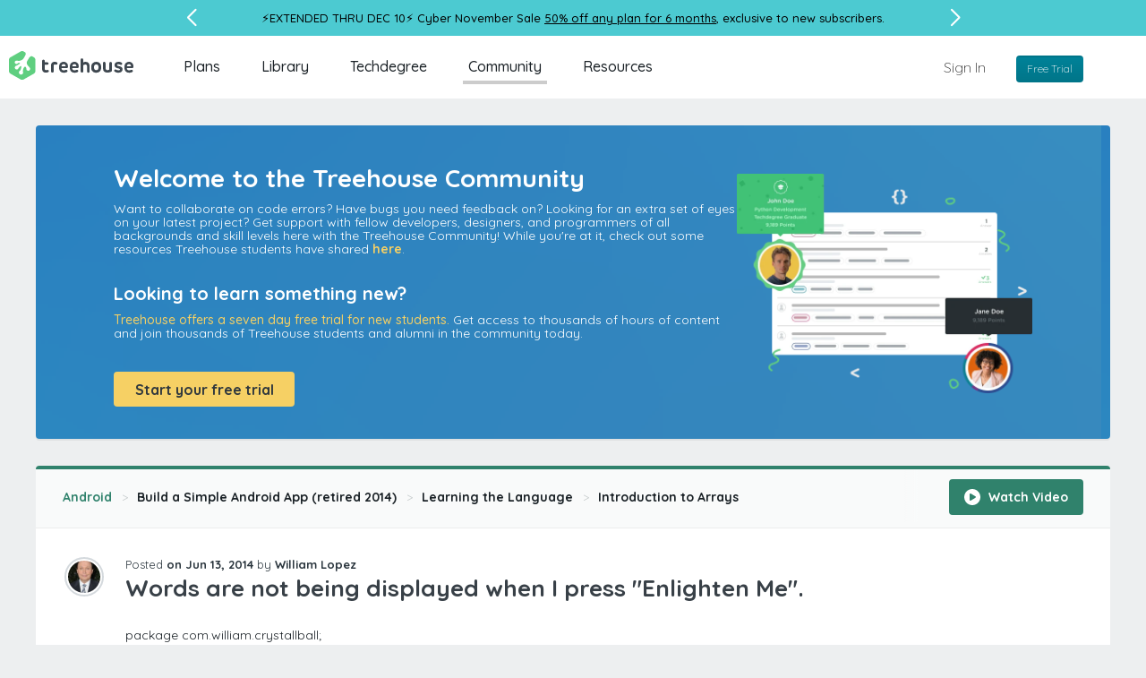

--- FILE ---
content_type: text/plain
request_url: https://ecs-static.teamtreehouse.com/assets/views/marketing/shared/community-banner-white-47072046c51352fe6a69f5e691ff5700b28bb11d45197d7bdf066d9ea3f72d0c.webp
body_size: 21999
content:
RIFF�W  WEBPVP8X
   0   � � ICCP�    �    0  mntrRGB XYZ �        acsp                             ��     �-                                                   	desc   �   $rXYZ     gXYZ  (   bXYZ  <   wtpt  P   rTRC  d   (gTRC  d   (bTRC  d   (cprt  �   <mluc          enUS       s R G BXYZ       o�  8�  �XYZ       b�  ��  �XYZ       $�  �  ��XYZ       ��     �-para        ff  �  Y  �  
[        mluc          enUS        G o o g l e   I n c .   2 0 1 6ALPHy  �^۶�ȶ����̴ ǲ 涀�X a��I�,�� �),�35��C�R�`�,��� ���צ䎝����⎕rf�Kn�X�?�������t�F.�!�#�>{� ����m�Q�a� !	ec�򯜏0xƒki�R�l,�X%¸��匵�m� ���g�k�n�Z ��3��!���3�E~d�UF����Hl�;�.���l��	r9c}�8 �VE�#�g�ْw�9@��P���q>ny�����������o�g,jzT����޵�8?`z���Ȯ�ޑ>sV�0m.����9�i{�����9@�~Gθ*�t�>{.L-� ڄ 8.
���I;ޛ&k��& �29s`����e��	*���&)��81F����I8��E7�����v�.HZ���9x�\^ j�G��2��!@�0��"F�r�e)�j?�z�<���vx������	� uۼr�:m�|�}�� :��@�퀬�|ɤ��	l�J�,�5Fq�W�Xv�l8_2�@�'ܓ0�k�b�W&����l,����X>�0���dTap��c�u]ƪ�4j_E��?��G�r9�m�}�!r���fS�w�=v�"�?��?���>0T��ŝ�gỚ&�zm��'G�z�������?����o]���e�!����,��m��&�I(��y�X��]]�!� �)�}���W��EgR -�Eq����
h�e� �⯵��lV��~8\���b���)@<~-�[@�����m�b�]��� �vI�
���N�Ur5�S�Q�5�n�Q�;�X*FYj�~�U���0�	@�'v9�a�=�g�2��w�a�C����.D F�� ��K����	�sX���Ţm����9,���/u���Xk$��vqޤ�&��4s !	}����bqX&�����8W9�Q�6$��l+�'	�hZ- /�a�
̣GI����0C��@ߜ�\����#���9�r?;9v���A�ƙYzCA�q8�Er,e<$������c�茸\0�9@?a��̿ sr�����	�1���+�1�`/k ]3��?0�8m�G�`1���^���̦��e�uN�����c��O�Y�:�����ɛ��u
X��<-�S�q��u*0�)��e�)�8K�N뜘'o��y����u:=Y�ni��3N��'�/�qbS8�˝q��`�(s��{g��2�Ԥ�I��qa�T~�d�U���wOb����o���en��Sf�(R1NqU�mBWif���qL[j1MЯC.�	�v�m�J3����q���'6�`�X��8�mm��\0N��u�	Ɖ2�N�)3Nl��zx�O�di:\R6��>�K@�P6E[,�lc�C��t��щ8b���EF �BK�,`P� qc.���@Bޗ:]��ۆ$��4�K5Gд��H�Ts}s,2�4/Z{Z�J.#�� ��e����`�����,�,p^MR�y���,�m�b�]��v_*�X�g��K챼�v_b�S��*lrt����Mb�`����a�����M�P5�db}v2N��'1O�?�������?�������?��������U���XbO�������������p�Y5��g���2��җ�	$M��4��~��	�KS�&(��j���vo�p9[��d��	�[�mB��&�^�mB��&�^�mB�U�M�nu=Dg�۫a�6��k�M�y�WB#�(�zu%pz2
�eq%����đ���J�0?d��m��X� �Z�.)���
�M@궹��3@^ū�M�ArJ���̡,��A��f@�l�;��Y k�U �/;@^���$0�.�_	�4]w7�g���W�=́��;I�\��]P���[�I�� i���;�w�|�끽���fFXvW�'��,�$i�� 9u��\��$��ݵv w�ż<��9 m�"¼
z�\�6�E����sْ��&aq�5�>{��%�ҧ�	����3o�%�S?7�l�<�c_qG̮�L��������?�T�8V�V??������U����,�8m��~��Y* �p�u7R�1��U+���#�I���̍� ��6p)�ޟhX>�7��R�xj$@��+O6� �[*�ى��:XfUwͅ�s��;��k٭��rގ��s��w�Õr.l*nj�[	]-s:���v���د�fGg��q�/w��m�ͭ2;�3�ƫ,��ٗ�>CÜ]�r����?;�Ӆ��[]ev��w��Kw��(33���{7�Y({��8.��܍@r�Ro�>���Ӆ�,�H������?_��X$# Mh�[K�YQ>e�8�I�v���Y�?g@�c��Ȯ�o�n9+�gh�A��z�fD���iC.#��n����mʐ������T�=Д�ŭ�fc�3��o�٨>�n�.����.��h<���6���j q�@�|��͂�U�o�̯�#b��B�Q̿p�����/e�1
�4�A�y	��k? V����+@�0	�4��h$L�0� ��_w��:���n�VE�|��\����O\�U����洃���X�I��4�^�~)�� ��MX\a�.�����Vb�9$Ƌ�%<�>���l����Y��:�X��,�	?��N&I7��n	�>^��G�U-�klc�.�_����k�]c��6����~��ebt�yܧW��HW�D]�2)��>�6�P�|.���T]�2!��B!�Ԟ�q�O���OF��F�s��~�O�U�MD�a$u�&o�%�͗�M@,�����5}�Q��}�"��)�T��i�o����+_��E���~��Օ���R��M�&�Ī��G��o�S�}2�7��{�Tl�m���GI���X޾9� �=X��4翉s�1����2� VP8 �J  0>�*��>1�C�!���< ��|%��i�|u�����xc��(�W���kɃ����}�&o��e��ߔ�L��?����O���o�7���_ܿm��.C�O�yky�������������������������;�+��_�/����ܿ�������#����������|���'�����O���'?������O�?�����?�n��{
���������Og����?տ���o�)����_���� �=@?���� �?����ڏ��5�W�O���P�{���/�������D������?�?�_7�����?������������O�߸��}]vb����}��g���_��,~'��d�}����;�����w����|_
U����g�g�_��?�}6g�{�w�O�o�?�����g�w�g�_���������'����W����;�[^(�����L�R�;tkc�ܻۗ)�2a��̗�OT�u8aS/ Vou�^�1N�Vh[�x�V!�'�a?17���A ��d��r���&^'����j�ۖ��XND"fB\��@�k8ɆTjCT�I��)�2a��Z��xlHۏ��o�b_g�mWB�u;k]J���.Rs�&�]���I.��&�	��L2� C�_n���~��<݋�h����	��i�w�'~�t��R�Y��Zt\M���0�𹥃�z��B��ïF����[7������n1�&�[&��Ό�����4ZԿc+E�'��6ٻ��"o9���vW�s�L���9��-�(�2fy�6�Q�%\B(�ܖ#��zqSj��H��o�d��r���$ڡf���������e��u(�J�������9��v�፻^�STP3�=X�e�G%��� Sa)�L'B ��%�d<���9�B6��-6�	�#)�P��I���X�����| ?�'k(d �Q�(�f����7
#ò����w�!����z��|���6�p�fK��7a:_h6�w[��y+�c��E��b,�P�b��#B6􋩩��reʣ�?H��O�\�l�|&2����H�y�o��M��YXnY��*T����d��r�;�~�j���h�����洧0p��ۗ)̍�i�rƮE�_� ~ P����m-@�~L�3dޔ�5�C����LC��k���_5p���]w�7���FH^\�#���R�1��r��S��������p	��m80Y�9fF���ZQ"�P	�����ZԼzPs�����0�ߖ���$h�E$g�YΏ7�Nsu������xHm˔�g�zժ�&��k��&X�_S-ȝV0*A��d�� t�g,o��.�CJE� "}"��-����4����'��($��#���Ғf��5�t�܊P��yͶn�1�H��k�훷��a=��c����Y����k�G��\'{�����m�����D��j�-��ҏ��Jz���Qk!�J� >Z�u�gn��0�̗�.N7**
S��|y���Я���j���?��ً2{���a������J* ����L��;�e㶸Ԭ�d[&��S�!y�q�,�������A ��d�t�;`���A�l�y2���O�\�LI��.���E�/��]�V���P������׌"D�sm��La&�k(��p���|¾��Uom���
��I���#��v�Y���l�7#A ���Ҕ,HK[��������=�@<GGvB�qTw���W��<��^\���w���Mh9�̒
���	�qu�3��tH1:���*����wK�<�nV���$��j�h�}�1"b��&mf[XL>7k齾��M����k�$UB�G�*�Ft@�M*^ܸ v�HL�4�%H�Y�������X�0=
R�C��$��&o���$_���3xay´]B~��sm\,��0���rNM~����/���袵˅�4���I�� 9�0ɜ/lI������}8}�<��T�����fq���z��,J[;+��������-4��6�
~~����$]6+P���ze(Y��"�����H�Y�}���p6c��g�p`|�u�/nO��&|ß���P����D�:�����;��fK����u���4�j�Z��vs,�Ӊ��ɛ^�n[�Ce�6��߽�Z��5W�T��G/f��aʘ��AkF%5(+hi�Q*~��sm��La&�l��aE�rMU<(X�u�+>��p���Ƒ����ِ∻�/��?�1E8áK�-�$We�7X-�%��}����=�G;"�B\sX7��%{M�&��Z��H�˂D��L��>)�W�K��K2^ܹG7L<�C�&^�6��۵�k��7o���q4��h�љ�9��(��|�{r�!��L�R�K`�-����p��:��D@�xU�-E��p=xG�y�A�|�l��ǋ�.R�d�+�%�/n\�2�P�BNޫ��h�H��S���j�����4�[���d��r���&^,�vs��}ƀ �rOW%�q�M�w�|�#���)}��Kp9��{i򀂼�MDn��rm8|#��c0W}v���"'Z��̞�ɓ��k���M����P;�~���Q�Ȗ�+�X� ���h���%�w��9U�'���|��������|���I��H��0�*���`M�k>ES���ۥ���'KH���_��Jh�%����qd��> ��.�R�͛����f�0��9����i�(��a��u�?�!>ag*q�"�F�hTa,��rh��t�������๪��J����$��ks�I^����6�=�C�����*��C�4�����|��6	Z	��i�~j͎�V��gȺ����y_�I�MD��{]�o`")�ђ��z�:0�$՛�H�#�xv!�!�  �q�f��gF��lȍO�J?s7�ff������)w�E����mj�u�y��@U�t��SW���S��V�ִ�9I�\���ӹ�5\�;�3޺��2�o�X|`����z����+9������fKs��{��`(���VXs��Glh5<2��Y��?��s5큉�>)��I�����C�sC��G}�m���?b�b��?_ed���I�����޵b�g��o�\*�`���ϱ���9OP��m�ŒV�1=L��K���(����uY���,�2�L�w����Q��K��Pc��@�m�t�^|R�L��]��n؈������|Q�vH�0�Ba�O��55����_
�Z�Ͱ�O\����Z�a�|�k�Z���6Z�6Gs� ���̡��iM<H
�ܿ��XD]M�����)8
�~A)d����I6�4�t�_S��Y |���*�i�[wd�)��!���KK@?����P��DF�ur�[�|-r$]��j���R��Hԇ`�6H�I�������h�$߉�z�j����L��<+�fأ`cl܅�����/���8U��ruQYЧ����u������/o��c�qp˳}�����>bo��lD����`V�Ҁ������&j��#����c=<i'�X"�}<�A�$�|�W��ɕ�3&��e�
!�揾�wWA!�y����^��	�!�4�E�5��:`�7C�?���?�?�N�o�s����l����l�U|�6���S��:�sY��_l+�l��̜���m��=�	v-��+�]5�S�I�5di�Y�E��gT��;$f����D�_V�B���_Q�E��U@����/��_KxO���PxpP�αgjCv�s��1�8+q��3�-���.j4ЊZ��>�E���J�����"�i��U��Z�faF�|00o���e�R�����i�w�(7t����ؿ �v�� �'u�c%��?��OԮLL��W@�������Qp<5"u�#�6Y �T��.�ڿ�.��r��������}ίr�����k�+�@��l�!�A¶o{/+�_'���*�KR-C���X/�$bK����f6����7$1��A����8���*�++jR�vJ��K�q2ҵ������G�#r��mI�s��0�+���ѳׇ�(ЫؐI!A�?9�dƀj�S�k�8{q�$t�~�5n��,(��GD���|��1�΀]�e[֙4����C�B������m$7'�G����	4��"��*	��>�y��	S��8ݢ���Z�o��IK�ER�H���=��=W���SNj���K��- cPT���T@�m?b�����Utؕs�m�QԺT+f0�M�m�:��������'}2ke&Ä-�͇=Җ�+�R
՞p�� �BW"<��� 84���u����}!�"�| �����uc��h�F�~��;�Zkyi�K�@�kg�Q��Sk
l��ho���k��o���2୹gL���^��_?�;��2��W����TN�����)JL�s�+@"�z\��}��v������b�|%��������}���Y����h��K-P�	O��~�G�06����7 ��[�(��q�1�crs"�B�P%⥚hg3Y�a��G����J�>��Xߔ1
�V,`%��;_���MYp���Tҡu��B1�7�b�<bbG��Wʞ��A�����mngː���Z����6  z9���_,wW�U�����uD��-��;x%��` 6P��u��]_i�d�B�������T��5H18Ł(�8ևJz�����<H�j~7>]-i\*f��L_���_@*qڶ��ٴz��EI^⓳q���"��P�Z�ds�F�p��d�O �$�Q�ڥ���i7m1'Fy H#�ݠG�z�)t)��5�H�1�n�.���qB�S|$�'��JI�"׋�r}��;��x4ImJ�R���
�d�q�NВ8KfZ�����.!l-H��V_���;|"u7J�<�G1��A��/%ח���u�W0���8f��Hm�ߒ����c2�}�{N2zㄇ.�;���xJ1ݼƃ~`$9i"?�NC�φ�E7k����FB6�I+!��������o�ȋ��Ձ<*�cԡ����&����{�ѳ<x�y�?���E O�K�V�r���þ�܋w�w���&�8�������)��{��vŭd�F�*�x뻇w��B��� ��{m�r������x҇?^]�3�w�{m��!�F�=^�?3<�P�P>��oi�_����7� M��ͧ Z ��-�0�\��Ѫ�^�
$�j���h�`uߍ-3i��b�B5�"/��Z�
_M���ڶ8tZ'Q���/wA����uR�P{�DgNдL��-��a����Ya�Z".�Js<S���������S�b	Y�k��.q�|c���R�f;���uf�s�5Uj��n"O�I1��
5J�}s�����}h�4#��a����[����t�L�ӧ�=p~��؉�-z�L
���
Ӓ5[��x��y���l��\q�L]����-�K72�0��֞��������?RQ�f�-�?�)ϼ�^/j΋f�(����iF��? ���_�h.&*F�!?��7}?��14�?AQ��g��ǡ� �b�.I�(e"��JRc>�@����I�:�v���M�y��:��F�A�C1��	kgɰ�%�Q�谖K��c>"_ܑ2[Qw����/�aV$��BkH���tlG�����6(ƍ��X�� �h�*LY���4UCQM*� 3D?E5G�Iw_�t(&}
3����b Tu�0�~Q��nA������9�[ZP����Ѕv#aA�"��gsK]ި�ϣ�"�����D8Ag���JFҢFnP��h�Gzg\6(�Ϋ�I���g�{�O���p5�2�}�$�'�ǿS�~]d�d0*�#��}?����QƋ5ͺ���yR��$BG����I����z��x+j� ,��8�"�V.�u��,^���U@��&-`#��%=p�{%���a��1�@�<����
�^f��^i*�N��c2TV����1���..���:	��%^�X��11M5 ��(����)��n��,z���cnu�dm,&I�р�f�Z�ĤO��X}�m.8��P~3�3��}Gk|![�N;�y�� ��`�P;�VKW�:�	f�4[�H��6�����4�}�>�R�&�dߤ����'�2t���t��:��Wh(l+�hV�,M`�
�Qsɣ��@4eP-�Mӎ�Y�W�����(ـ]��"����Ѥ e�w0;>(D��L91��b?���ssp^��#�9�P��洴%�����M�ȧ&?� ��fV�K�?P;f�!��G��}<_O'<5|:����6Z�ũ�?��(�x�6�IloR��X�P��<U�2ڴ�T�)N_�=n��2������NUT�Ap>%�${ByCD��J'������y*��Fp��E�8�:�{Z҄p/���a�`E�Rr�J�g���0�k	6Q?��r�U��t�Y���	�v��8;s[U��c���fS3��TQ�Hѓ�ش���'�C��,~vutSY�\?�x޴�ݴ����<)۔�����|�E�D.�<le�L8.� ��)�-�d�d��h��[Z��a���]���#�|PM�����8�X\�|��a����R�U�b'��f�������WP ��   ���E�)�ۣQ�ʆc�[���̧�3X�*���=8�{�y�� ��4|��y��X_�p��C�o��&�����Sl|5���	rK���W��2��}.�����B9q�qY!j��e�s$-
x9�O�2gt�{�%��Ϭᒍ�xw��˧�юG�����c"Իhy�VQP[k�!�M1��G� �:�T�p�B���M�������7i���&�N��4_ �zHܯ����MA�";jN�q}�VЁ��BU����E`bl�f�� �06� G�w_�h�|-QbCz,��rbZ?�"��0� o�2�����,L�#�A6C��q��p�3}�X�)�Fp$�cW	������j/Y�(��f>��w�С��ni��C����E��I�yq�d%���_�i�q��@�4��ێ\I2��WNҐ�*�EkT"������=8:̢6�h�>�*V��z��ECr�/@�%�r��s��������̎�a@Qqӟޓ�Q�H�`�Q���s�q�Қ�8S��w�a��O�HǸq���l��/��ѫ����C�A�7(�ػ��������CMdȖ�O��ĺs:ޤ�&bqea��j���-ON���j�^ɖ[%I��*DZ��:�1@�H����-2� ��X,�$���0�kM:1o�m�	~l;'9lR�(fJ$p���&8�?�e�0��eqjX�(\g��83�?��h|>��0➱Fc�%��/�b����l���Y�!�t~0o��>Z��y��hl���aD���J�Ж� XFpC-���<U�\��4E�(��n*��&��S�������-�q1�>Y�en����%D�[4���[��cM��Lc���J�M�F��9�ej@1�����]�s��?!m��B]��*	�$Ci�-v_��R�����G4�=���8�?��w��@N��B��E��TS�ۛz6cM��K�ӆX�Io����+��D�dwa�B��O0S_Q�S�mL��0p����'0x���m��
�D�/à4{YpԺb�4VN{p	����&��V̽��0�\yi�gdY� aGk؋+��*�4��x(��^��Z9D��Z�vޖu�׷�	7�ԫ�����^��è3|��5��Q�#"���L޽���Xl(6qH=�C3s�KS氩�2�M��&zf�P���ٲ���3e5��)����"���T�ˌ��u�?+�i����^L#k��T�IO Ti��bU��l�B�u�Ll��/���n���1V������?mV���Z���-޶�S/q�S8 �ݗ+s������?�C�?.�=X��X���ͧ�e��Mha�o��e���p�-j��L���UE�ت��%�'b�l^	���)�f�ػ��}�����|�Q{n��ז����������x	�g��fq��j��a��,[OL�_���/>Qϣa�@�V�(N/jȯ��StrS�^��~�<��A.��]�Ё�ӥ��Ʉ��C�x��J���Ο*$^`�Q��bӌ!�c�@�5şR7B&5�R-��pD���s
P3�.p⃯��w��En�]�T:�j�6�W��!*A���FӎF�2�`n��b�$�#��#D��^1���H�O�q�����57*f�R��d�[��u�"y?Li���z��4M��m�?��4��+on�Rx�4��Z����CQ���I����@��oI���p�����?���'�8�0�q��m��d3ƿ�8:����SS��ʈlf����7�`M����������#��m �et�}�"��C7?�.Ufe�fR~�l��uo�Y��Tl4��I{�\d�s%bk0�I忙�h:*�TGF��+n�r�uk=�kU+�V
˧�V(�/l�br:
���AM���r͆�#�(�3]����cv�V�p�ؑ��������G�ss�	�^�8����?Ky��� a�����ω�^D���&2��0-ª�?77�pl�Jധr���Ә
�)ā��R����1o���j��Tj����WΒwb���P!{I����e�,!�)m�ᐯ�F�����;�x�/� ����s'G��y�$�Gp#u^g9�I���5cܛ*ZQu�S
]n�ɡ�L[�"��]����m\[���@E{af�U�����&!r�����s����|J��p��K{��*�W��׌7_��gF�cW	,Az'�}<���=�m
<.���8�[aD�����9����^j�b�q��	_ǚc
�����F��l?���a���u?�Nz�ṕ)r�pD8L��Ƽ�O2ٷ4�p��������f��Q����M�����I��e��w	zA0N�-��[�.�h0������)�Z�	c����U���D>�^�/�ƈ(�/�Z'e�&�+a�&飧1+���J4����W��m�����J9#MWWTW���a����Xw$�z��M78�!��L4�׆b�������c�ܹ��$�� ���VuT$�h煫��ysS��h��~�ٰ}#��U5!ؒ���jM�$z�)�$R6�~]�^pX���4M��5������s�!���   ��PV���oK/���mX�dW�h���fҰ�v�9c-��1���8�ؼ��I%Hv�v��X���F�%D��A)L�6��p ��cYNۦ� ~��zz�_D��ʼ#�e�.T�Έ�C��B>m �,9�.�ʗ-�e� \%:\�������alR*�"�qivFY1HH�嶕����R|)�$|�\Y�����sV�6�6�h%yQjJ�yYdr���w�����?�Adrx��/l�L�l���E~!D�>�����n���,:uu�@j(j���7h�jy;h�R�z�J^�%Yݻ_��%��	�� ��_�`��"���O@�O<(����[�P}Qt���9:���N`k�n�k{���^��9'[L:C~��>�A�$�t;�U�_u�'K`U ������G�US���_˖)E�'s�����^�<0T�a�9��Ũor�����WX<A��\����w-���֍�ٸ��k�z(�PYV�i����^E�������Ȟ�h D�WP�J��y��o�=�]�X����g05���:7� 4��
\G��Do����U�04�d
T�
5YD��~H����䂢*�F!��Q<�XW�_="��MH����D{ݕV>Η�\uR7""�PC>�\��4��I󲖍w^�ཡ��"�Έokw�O�!�u?c��t1iۚ�uC��r��-֛��O��Շ�k���UG`v��[��!^1Vg��]��5/�������D�яf��q*��b���X���T@�φ*��;�:���Ѯ�1��b����R��&v�ɲ���2�s�GIRU��K.�������E:�}�.{����ݘX�홧�Zg���8w�j9EeHM������^ޛOE��@{��nx|� ��B@Ԥ^6�3D��K~��w����Ɖ�7BsΛo����l��)�Up�ʹQ֞ ���JEp�п܀���́g$��M~�����~�\�.7[B"����Ϻ�Hۯĭ�y�{�H�0$�����m�
�r���$��j�?�G�k�\�tI�$���ΝR�����vL���#&�V	�IfCKP6��O�t��ƕ �礌)�?�.Х�Ɍ(M�\���>����T��u��s�v�V�͌�9{�$���^.8������������74�L��;ר���� $\#h�=NH �W��q��������M�@IU�p$�	���,@m�1���%̿R����2��"�p���:Ǌ��˻��)�����Uœ��2b�p%��`1��%&�@G�Ap|�,�ro�$`r'�yȆD��k��7�+�
A�O�&�l�5��)��e��캛�-���j�NQ��v5RK�?���������c�`�fgu|q�3��H�)q� r���K<)�#�4=	0�/�ߖh���7[�����ݬ�^f7���!��T��5�E����ΣAf�@4�E��l�-vf��.�'b��7�t��d�٘����A����d�B�9�b:�Q�]5r�R�'�L?h��hb�ME@-�B�:N�fk�J�>�->O��1���o6-���L�A��Sq7��_��]�)�^f�H��T���z����*I��"*�H�*�'��Llu	�z�61�?�����u��}����7$��bW.�����cO8�E��nu����j����5���G#�Y�׻j�'���K��JLB�ܬ�^��E���P������̇��x�����IN���`a�u�؞��s_֓-�� O[p33���j{�bq\�g�s$�?\zo�����QV�ߥ�-T�{ji�:@�x|�S�&ZN)bʙ�IAL�i0���p�����ե��h�Q�F�"t�Yr���<���%3,���P�/���7 �x[A�%�|r}����`:n^}D9�[�2���wf= �7��UE�\�a�`�(�`#���7���R�]zx�<5'i.P�Gk�/��׭���C��. �����0�ʟ���:U��l��y�V<�    ~1�+�B �:��=��"?��H1`f���$��l�M�8v�r�D��G3O���P����Y�~���b�(+,��L��9�g���2����.�;�:�򙕀�u���i%�_��*J8އ�d�rd,/9�hh�T�Y������Mʝ�j��&�*M������YbJGf�����l�G��f$'N���(��wf?t���8�����-;: ��Ǹ������b-�82+��*G/rk`RZH���]�8jW5���"��_�K	��]�*�F�#�h.�Y���X�ę`5mt�Qe���b)��S\�Ҥ�	~:�)��s�޾�Kbb��?y��)bp��`2�p�y;�	x���ذu�����c`�Pw�����dU��?����%�>O�Jϱ헢~�Q<�ӎ�oף���:�~f ����s}W��u��'C5�҅��3�\Rg�_��c�g�d�a�Q
d�e���E�;F�ޘ'��۞zխ�����JV��s�qY��92�	��Yl\�\��|�o����^�]�2
rs�_������h��М}�L%�l���R+�3U칃�-�)CX��˘��Y!�8��%��DVB;8+�����G'��2���7M+�6&E-�[�f��������.6��ٝ�_�;k^q4_p@��%�o?8(q=���K`�����M#u�+<����t��ޚC�`���鼩�躣�$��w�K���܉������dŜ}'0n��5)�_�y���G���bY��^�h������FC�a�D��&
`'_�x�i�O7��o�U6Z�'w�����C����h��`�)���9��D��P�ݹY�(qCD.S/tvvXT(�h�p0�e9�[���՛�]�}�=Yf'��O'����6o
���#ԛ�D��g���읆{4��&1�N�	\�e��_�7�d�@M���cl��l���;.,��x&Y�N�2�]���B� �6,�b�+����r������� ���`|7F�����=��a��U W;�u��F��֚����1�����������Y� x���Rz��z�V�K�8P���&��SNS�w�6�ă#���>ҁ��:�m��s���<"�7���E�b���9���t�! ă,����4�T�O(j�[H_E���ޡib����x+�FU2�@_�.ܑʹL+�̤�� 4�[��mg����H�=\V��X@��AH������Y��a�7�j7�RB�UiΓ ����m���<����ȷ<2:4ԼN��=��-�����ʣ2�.��M�fG�����G�N8�0�F���X��<� �M ���e^>��t�9����P�y+�찏P�]Bрؒ{�޹����w���տZW��*q&��?*�Ik§ ��5|1�hց�bt�ݙ.�n�
�c�)u�r�pMT��!+��d��-.�l�ҊW����&"T޾� �K����I�Cc�Ϙ4A �+���7�z��^�Ϊޕ�l�������9S�n��]����j�kW���m����K������e&Z�e�a���RÎ+l�2c������mHA���ؙ+g�hz�߾���j�px��*̋�P��h��hC 5�ɓ����h��v�;��*�3�2gl㭮��&��$������͢R��FE-oI+�`j�o�5�     ʵ��	��W]o����+z��:#w���+����+N?�&��u�Ё��!٬Jd�Ӟ7r���)��ՙ c��lu~����n13�q�Y6#&�x��Hy�_PN�����*�a������S��K�S߾b	��͡*@&���t`8s�|�!E��4��P�)H��hE�L,ڄ'ei�Up8�Ĩ�߽��)��X�����u^U۳sZ_�-�����D=0���Eg�PGÎǡi�f�XX�[������HQ䥶��j9
8��~N��pl�K���&H����Y�.�;��=0f���u�1�W.n��'T`�ЩJ���PC4E凳�;�2A�	�<��h��P�W����M�H(:��Y ��ф��7:H@�uK����+)���X%u�s��[�m0Y��N�0j�}�:h7�j6�&�Ɑc�:�%_�:'I���[�)��8EZ}oq�jPs򒫒k��Ȥ�� 
J"?[��uoKʇ� �u��-d~�גj�q�y����D�[	~G�-���
:;d��d�����s�ہ�r'�L����]���T<'�V���Q������ᔪ-A���#����y�
'F�.�h�!�ZS�h��N�K��uǖA�~#�s#7o��p>-Dֲo��4�4�l\A>9�*y4'�~�u4u��ԑC��B������hUZ R��ی��ݰ�9�&s2Wk�&�+J�����%��=��H�d3:�i���mj՘߷K,D ���tV�~^��b%�|�_�����	V���9�6F�b �����&��F��j�mkVr�#�A�
l�EKA ������'��(f3'f�ع/0l�F�w|غ��m�:R���X �����M�eT+�~���o�Ӳ��x$6>QĈ���Z�b� ����쬊2>�ۗ&D�X����mٸ��²�)@��R�(�&2p�Q�$k�/�>���mRQ�!x+�a�s;d��v�b��%+E���vT����A�m-���X�c��`ATa��,Z������l�������inf���}B�#?�Ä*��x��R`i�ӺĪB����)�_�~�����_N���0�s\l�P��y��#BQ���`z�u_�RE`�V���^�Z��s�Q�D�o�1lo���(.�h5�)�V��9����8z��
�i����0�:w���������pLf��a�%���@i�m�獢�����iK�v���+Ւt��QN���Z�Y��w-n6�Ck�BJc��T�kX�/�̷��>�&*�I�&�y� h�L �E�-_:-uɁ�� H���qQx����AT�s�@�(�$Ԑg�~�]ND��;�t�x{�[R�%IG���_նq�Ґ�6�������v�g�%r�d�Y��W�mE�u�̞p��I���+�4&U.�@J�)·��W���U��I"�/�.����
��Q+Ƽ�A;����|���S�iX����d�-蓣����!��������uX��A�h�-aPz�@i�ӂ&��>7l��wy��?Ug�@N�)���|�d�YA� w�T�����E��7��,}��?�^�ٰ��̯�j��i��F���J�x38Y�;CB����9k�7ᒨ�3[H��e7V�<*C��Ay�ެ�I�y�\��4��p���k
�/� ��2mm��/�zD&���jSMO�$;�	^L�8����Hɑ�ڜ�\'3v}��C�]�rZW��U���􄅌��=*�n�_˪?�8d!�y�����5��@�ֻ�$V����ܤR�;���"��~J�<"*@     |�R�?/&	�a{����
,hj=bYmK3�*����=@ ��j�D��&xMu��lR�&D�-�(8��]O���~�"�D21���iS,�~�P� q6^Gr`fd�9ʦ���t<���c7=4h�}����rA�N�c�V:�.V).X5{}�18����E��������kb�mv�;Ry��xK��v_܁
;���D�mk��Z�ڠS�O
p�R/��4a�%�*hE���s��EB�����`j��n(R�Y�/2�0�?�T,>��ɴ������z-�EҼ���B�&p����:/+@\MVE�sI���~_g#*&]���s��~p�\9k�"&�l�ɇL���ɡ D׸ti�6tzJ����̢�U�կ�p����R0�N�"èfc�������q�;�ԋ eߔ,�l]� M��*f�bI�����.�Q5�:���z[��=������"���D�Ʈ?uQUM��K��H' -����B�(2��9v�W`��8�@1s�D��&���*�٦&F�m@�`�<����q��N��#���9��72HK�AEۡ��б!P�⌭A�e;D�۪竼�$�G��us�̅�����\�B��V.�(%�����;u���5�1���U�e��,��aV��ri��>�ϗ��H4ׁ2������_�K��Յ�{�TR�*8Buê�<�z�R���$���ӛz`S$r�%ڄ&��֐��7�kN��7?I���[B�b�a��5tC5��+ۣ_��VAD*B,��� L$�-%��r���j��o��_�+"#�ڵ��4���𻆞.�Bp��[꭯��F�v��l@r���w���z�Yf}���.l��x�X�[č��EۧO��rbc]�S'��	%�[�.��{_}�t��FG3\�����)�Q��(���L�ۤ��O�6��R9T���RFQ�ab{�a���zΛ*Ő����5�O�rL���jLq�4�=�mP�c!���7 �(<=|m7���z`�q��_:��o2��R���p[V�}���M������rX��q6qϏGι��z�)����b���~�`:S����'�Ԥ��]���8Gd��s�kÔ�Y����1�z�|�?�G;j2���B{�AË`�l�ȕ��Ր�ߩ/l�w�U��-�[M1��%�8;�r�6�׸�j�rWi/�g�~�i�3�YM+�;U�΋��y�#*K��s�L�Nuh�_Bk�%�Zs��o��F��Hq���Bԓ��}�<���?��RO���av�t�/�v�h5���������-C-J�]:%Wm���8,�u5Z=�!��ڃb���՝.�ޞ
��������Q"�F��؃�,[T��Ǌ��K�=�0(�d��oa���=s�+N�[#տ�¯��(��J���.ِ����~S5D�׏œ��\���b[�Hc�h!��GZ^��ܚ���/9�c��y�x��:+�=��~�Z[�7�[�G�6�*$�������p����@[@Δ�PW;��vL�J�¯9�����~��J!K2!����W[�xX�J偍���u��Ms'^���c=�ɧߨ�LE�`	��*�7���u�#�S���2p��D�rG��}:�W�>����%M�xv/��ٸ�tSW��bW�19G��i��`�>�<�,Mº.��,v'"��ş��WE� ּ2�@�^���Z�k�v3?h=�1_�+7:�3�oC��N��n���l���CK�鿾����Y��qu-�!��$ʳ�Vbp�-��v�y��m��ۣ��MN��$Y���/�t��c���7 g�����>�'�E?[(&��P䣀���7ąĦ��/&"\}'R��J�	z�#� �Ģ*MI~`�S��I.:�gx�j*�T���;}�YI<{����V��4^��xY��$:��-��ma9�?�LC�|����pRv���>��X\�!��0�o�zIB��tz�%+��LTó�P��zW�~�p�/ղ'���K�9�䔹Q�}ۄ1��y�Ш��nH����@�"�"�7ƶ�{�}B�l�e��xC���Ɣ��:�����'���6G�J00�$y0s��5�1;���ip)
H5T����v�*"�yn��g��N�܊˲S�*�9Qp�x+���!L Y�+5@5������9E5�㨷OL��Á���6_	��������h�Y8(�-9U���G} 5ta�,�:!�k�順��yhd��!l�}��]f�����>�Rօ,�u�s��1-���2y�Rڮ�^���C7��z�m��p�y_��u7��}���Ԑ�3�;�ξ��u �e�o�g����"������{��b{'r���vi���F� 0��P&,��w"ml�UC������Ȣl3��Rʠ0c���(�_2�34��R\К�C�)b�k�
mѰ���-?:� >��6 �r���:���:�~���v�+�<Ji�ծ�tCe�U|q�,��}��3�#��ߜ�F-���a�C�
�!�Z�'R!����1��2��y8h���fn�gw�rN3�Ƌ������[�톀�I�h�w��.�Ox${�ƒ7�^�S�����V���u�:�@��d��h�U�+�5�<b�D+���
ZI������b�{vz��A�������nеi�ѥx���r�m��.�D���+I��ů6΢Am�!t��p݉�\D_C�N	�ǃ��������4���݉���,�xMR;��O,,�O��4���D  ;�XH�kr���zy/��r4-ݡXyJ���%����,�r���l-�mjU3�.:��k�\ta���2��~Δ�͝�P�_SNQ����1^�?�ڋ�
��YҼ�� 8��r��VR42��Cv˩ct�ř����&��=a.�8fC~�{�G+��ث�-�����)�A���NQ;�+)q>�>�R򄊫u�Ѷ5
����J�T �o�"�x��2�Z37��^���Ku5���Y��i!P;Z_�E�&�&	��%��UJnc� )� hfp� ���
%�>@�n��Ľ-�;KBԻ�I��4ر���B��2Y두��0m���K�Xo0T�;�d������o��pu���!����˔�D����r]J���FA�&�u��ab�d�F�����#94F+���}D|_�������r���� ��B��P� .0�0�Mg�@�~"`�}O3����`�˯�Y���n1�i�l�I��<?��-�{2��O|�LY6ht�]�;��kw�TY�R.�)�/J\�P���go�nM���!'��ln(����k[�:�Ea�L<�fJx:4i������pQ3�薉H�%7�t�HGp���T
:7��Ȥ���[��L"<�v�\���A�.����ӖeK��B�p�#���V��p87ʹ  2�I���k1����2:c%���gY�.�@	JV줍]jލ�J�!�1|�mx�����pd�%�����Y0i�����#C`^���5�=淗ž�O��dP ��Pn\v��m����k��8&늣�4��h�z��4p�t���WirV��aN��¸��I��l��@o3�[��J�}�ڙ�KX��ݢ�"���:����,C!6�{u�ZF��q0��=� ��.f]�%�:�*i6�����i]`����h@���x	o]���������a���4���|D�́k٫b�
������aiХ"K�̥OD��#�a�ѯ:S9�_/�d.��6#c�@��H�肣j��5:Q����f�Z�j~��A7�:t���O7�l/���?#��h��`�rZ�	_���g�i�ZC����?Xv��3�͘�m9H��̀����,M�w^1" ���+���a�1׍D(�����Zp   �7md�O%�Cj����dS��za����\�F��23���
጗��3p   